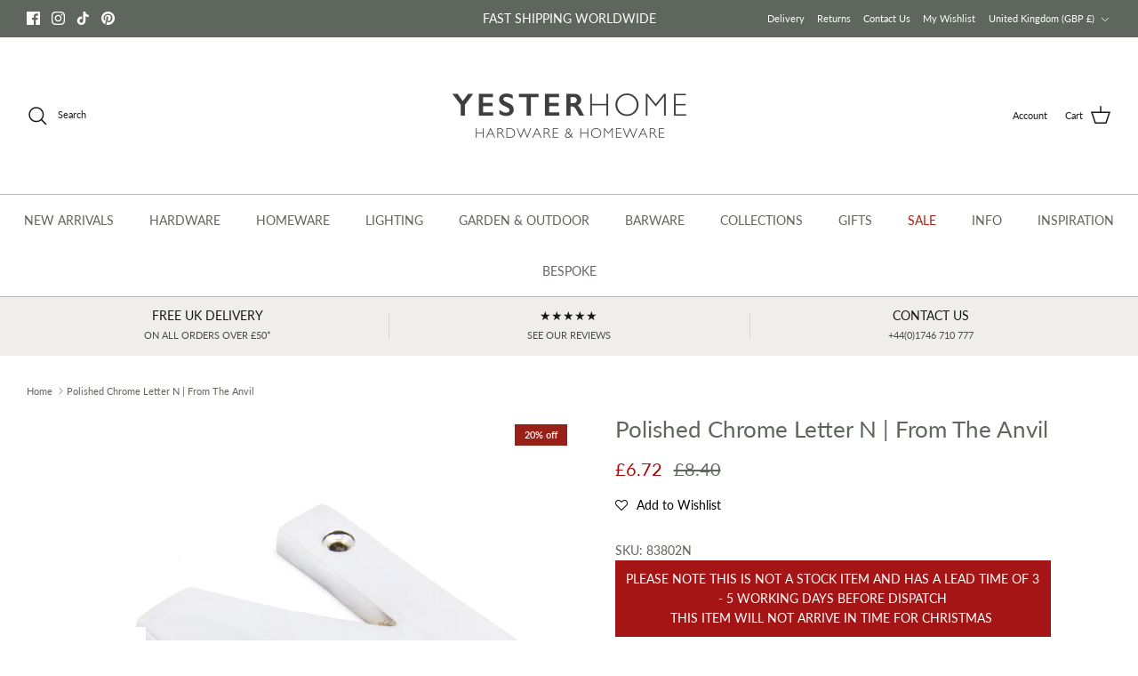

--- FILE ---
content_type: text/javascript; charset=utf-8
request_url: https://www.yesterhome.com/products/polished-chrome-letter-n-from-the-anvil.js
body_size: 272
content:
{"id":8037598003520,"title":"Polished Chrome Letter N | From The Anvil","handle":"polished-chrome-letter-n-from-the-anvil","description":"Our weighty, decorative letters will add the finishing touch to any entrance door.\u003cli\u003eSold in singles.\u003c\/li\u003e\u003cli\u003eSupplied with matching SS wood screws.\u003c\/li\u003e","published_at":"2022-11-30T02:29:23+00:00","created_at":"2022-11-30T02:29:23+00:00","vendor":"From The Anvil","type":"Letters","tags":["from-the-anvil","hardware","Polished Chrome"],"price":672,"price_min":672,"price_max":672,"available":true,"price_varies":false,"compare_at_price":840,"compare_at_price_min":840,"compare_at_price_max":840,"compare_at_price_varies":false,"variants":[{"id":44023538417984,"title":"Polished Chrome","option1":"Polished Chrome","option2":null,"option3":null,"sku":"83802N","requires_shipping":true,"taxable":true,"featured_image":null,"available":true,"name":"Polished Chrome Letter N | From The Anvil - Polished Chrome","public_title":"Polished Chrome","options":["Polished Chrome"],"price":672,"weight":100,"compare_at_price":840,"inventory_quantity":-1,"inventory_management":null,"inventory_policy":"deny","barcode":"5060428280670","requires_selling_plan":false,"selling_plan_allocations":[]}],"images":["\/\/cdn.shopify.com\/s\/files\/1\/0435\/1925\/files\/Polished-Chrome-Letter-N-From-The-Anvil-Letters-From-The-Anvil.jpg?v=1691298831","\/\/cdn.shopify.com\/s\/files\/1\/0435\/1925\/files\/Polished-Chrome-Letter-N-From-The-Anvil-Letters-From-The-Anvil-2.jpg?v=1740914484","\/\/cdn.shopify.com\/s\/files\/1\/0435\/1925\/files\/Polished-Chrome-Letter-N-From-The-Anvil-Letters-From-The-Anvil-3.jpg?v=1740914488"],"featured_image":"\/\/cdn.shopify.com\/s\/files\/1\/0435\/1925\/files\/Polished-Chrome-Letter-N-From-The-Anvil-Letters-From-The-Anvil.jpg?v=1691298831","options":[{"name":"Finish","position":1,"values":["Polished Chrome"]}],"url":"\/products\/polished-chrome-letter-n-from-the-anvil","media":[{"alt":"Polished Chrome Letter N | From The Anvil-Letters-Yester Home","id":34565416812864,"position":1,"preview_image":{"aspect_ratio":1.0,"height":3223,"width":3223,"src":"https:\/\/cdn.shopify.com\/s\/files\/1\/0435\/1925\/files\/Polished-Chrome-Letter-N-From-The-Anvil-Letters-From-The-Anvil.jpg?v=1691298831"},"aspect_ratio":1.0,"height":3223,"media_type":"image","src":"https:\/\/cdn.shopify.com\/s\/files\/1\/0435\/1925\/files\/Polished-Chrome-Letter-N-From-The-Anvil-Letters-From-The-Anvil.jpg?v=1691298831","width":3223},{"alt":"Polished Chrome Letter N | From The Anvil - Letters - From The Anvil - Yester Home","id":63997002940789,"position":2,"preview_image":{"aspect_ratio":1.0,"height":2000,"width":2000,"src":"https:\/\/cdn.shopify.com\/s\/files\/1\/0435\/1925\/files\/Polished-Chrome-Letter-N-From-The-Anvil-Letters-From-The-Anvil-2.jpg?v=1740914484"},"aspect_ratio":1.0,"height":2000,"media_type":"image","src":"https:\/\/cdn.shopify.com\/s\/files\/1\/0435\/1925\/files\/Polished-Chrome-Letter-N-From-The-Anvil-Letters-From-The-Anvil-2.jpg?v=1740914484","width":2000},{"alt":"Polished Chrome Letter N | From The Anvil - Letters - From The Anvil - Yester Home","id":63997003137397,"position":3,"preview_image":{"aspect_ratio":1.0,"height":2000,"width":2000,"src":"https:\/\/cdn.shopify.com\/s\/files\/1\/0435\/1925\/files\/Polished-Chrome-Letter-N-From-The-Anvil-Letters-From-The-Anvil-3.jpg?v=1740914488"},"aspect_ratio":1.0,"height":2000,"media_type":"image","src":"https:\/\/cdn.shopify.com\/s\/files\/1\/0435\/1925\/files\/Polished-Chrome-Letter-N-From-The-Anvil-Letters-From-The-Anvil-3.jpg?v=1740914488","width":2000}],"requires_selling_plan":false,"selling_plan_groups":[]}

--- FILE ---
content_type: text/javascript; charset=utf-8
request_url: https://www.yesterhome.com/products/polished-chrome-letter-n-from-the-anvil.js
body_size: 20
content:
{"id":8037598003520,"title":"Polished Chrome Letter N | From The Anvil","handle":"polished-chrome-letter-n-from-the-anvil","description":"Our weighty, decorative letters will add the finishing touch to any entrance door.\u003cli\u003eSold in singles.\u003c\/li\u003e\u003cli\u003eSupplied with matching SS wood screws.\u003c\/li\u003e","published_at":"2022-11-30T02:29:23+00:00","created_at":"2022-11-30T02:29:23+00:00","vendor":"From The Anvil","type":"Letters","tags":["from-the-anvil","hardware","Polished Chrome"],"price":672,"price_min":672,"price_max":672,"available":true,"price_varies":false,"compare_at_price":840,"compare_at_price_min":840,"compare_at_price_max":840,"compare_at_price_varies":false,"variants":[{"id":44023538417984,"title":"Polished Chrome","option1":"Polished Chrome","option2":null,"option3":null,"sku":"83802N","requires_shipping":true,"taxable":true,"featured_image":null,"available":true,"name":"Polished Chrome Letter N | From The Anvil - Polished Chrome","public_title":"Polished Chrome","options":["Polished Chrome"],"price":672,"weight":100,"compare_at_price":840,"inventory_quantity":-1,"inventory_management":null,"inventory_policy":"deny","barcode":"5060428280670","requires_selling_plan":false,"selling_plan_allocations":[]}],"images":["\/\/cdn.shopify.com\/s\/files\/1\/0435\/1925\/files\/Polished-Chrome-Letter-N-From-The-Anvil-Letters-From-The-Anvil.jpg?v=1691298831","\/\/cdn.shopify.com\/s\/files\/1\/0435\/1925\/files\/Polished-Chrome-Letter-N-From-The-Anvil-Letters-From-The-Anvil-2.jpg?v=1740914484","\/\/cdn.shopify.com\/s\/files\/1\/0435\/1925\/files\/Polished-Chrome-Letter-N-From-The-Anvil-Letters-From-The-Anvil-3.jpg?v=1740914488"],"featured_image":"\/\/cdn.shopify.com\/s\/files\/1\/0435\/1925\/files\/Polished-Chrome-Letter-N-From-The-Anvil-Letters-From-The-Anvil.jpg?v=1691298831","options":[{"name":"Finish","position":1,"values":["Polished Chrome"]}],"url":"\/products\/polished-chrome-letter-n-from-the-anvil","media":[{"alt":"Polished Chrome Letter N | From The Anvil-Letters-Yester Home","id":34565416812864,"position":1,"preview_image":{"aspect_ratio":1.0,"height":3223,"width":3223,"src":"https:\/\/cdn.shopify.com\/s\/files\/1\/0435\/1925\/files\/Polished-Chrome-Letter-N-From-The-Anvil-Letters-From-The-Anvil.jpg?v=1691298831"},"aspect_ratio":1.0,"height":3223,"media_type":"image","src":"https:\/\/cdn.shopify.com\/s\/files\/1\/0435\/1925\/files\/Polished-Chrome-Letter-N-From-The-Anvil-Letters-From-The-Anvil.jpg?v=1691298831","width":3223},{"alt":"Polished Chrome Letter N | From The Anvil - Letters - From The Anvil - Yester Home","id":63997002940789,"position":2,"preview_image":{"aspect_ratio":1.0,"height":2000,"width":2000,"src":"https:\/\/cdn.shopify.com\/s\/files\/1\/0435\/1925\/files\/Polished-Chrome-Letter-N-From-The-Anvil-Letters-From-The-Anvil-2.jpg?v=1740914484"},"aspect_ratio":1.0,"height":2000,"media_type":"image","src":"https:\/\/cdn.shopify.com\/s\/files\/1\/0435\/1925\/files\/Polished-Chrome-Letter-N-From-The-Anvil-Letters-From-The-Anvil-2.jpg?v=1740914484","width":2000},{"alt":"Polished Chrome Letter N | From The Anvil - Letters - From The Anvil - Yester Home","id":63997003137397,"position":3,"preview_image":{"aspect_ratio":1.0,"height":2000,"width":2000,"src":"https:\/\/cdn.shopify.com\/s\/files\/1\/0435\/1925\/files\/Polished-Chrome-Letter-N-From-The-Anvil-Letters-From-The-Anvil-3.jpg?v=1740914488"},"aspect_ratio":1.0,"height":2000,"media_type":"image","src":"https:\/\/cdn.shopify.com\/s\/files\/1\/0435\/1925\/files\/Polished-Chrome-Letter-N-From-The-Anvil-Letters-From-The-Anvil-3.jpg?v=1740914488","width":2000}],"requires_selling_plan":false,"selling_plan_groups":[]}